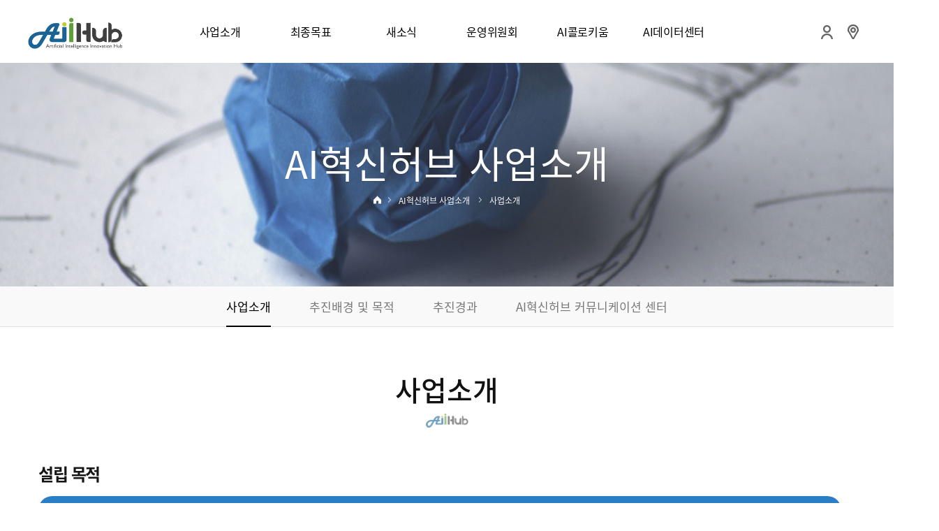

--- FILE ---
content_type: text/html
request_url: http://aiihub.kr/default/company/company01.php?sub=01
body_size: 4740
content:
<html xmlns="http://www.w3.org/1999/xhtml" xml:lang="ko" lang="ko">
<!DOCTYPE html>
<html xmlns="http://www.w3.org/1999/xhtml" xml:lang="ko" lang="ko">
  <head>
    <meta charset="euc-kr">
    <meta http-equiv="X-UA-Compatible" content="IE=edge">
    <meta name="viewport" content="width=device-width, initial-scale=1, maximum-scale=1">
    <meta name="description" content="">
    <meta name="author" content="">
    <title>AI혁신허브</title>
    <link href="/default/inc/bootstrap.css" rel="stylesheet">
    <link href="/default/inc/main.css" rel="stylesheet">
    <link href="/default/inc/layout.css" rel="stylesheet">
    <link href="/default/inc/animate.css" rel="stylesheet">
    <link rel="shortcut icon" href="/default/img/common/fav.ico" type="image/x-icon" />
    <script src="http://ajax.googleapis.com/ajax/libs/jquery/1.11.2/jquery.min.js"></script>
    <script src="/default/inc/js/dfs_common.js"></script>
    <script src="https://ajax.googleapis.com/ajax/libs/jquery/2.1.1/jquery.min.js"></script>
    <script type="text/javascript">
    $(document).ready(function() {
     $(".gnb-menu").hover(function(){     
      $(".s-nav").addClass('open-menu');  
      $(".nav-cat").addClass('open-menu');  
     });
     $(".nav-close").click(function(){     
      $(".s-nav").removeClass('open-menu');  
      $(".nav-cat").removeClass('open-menu');  
     });
     $(".header").mouseleave(function(){     
      $(".s-nav").removeClass('open-menu');  
      $(".nav-cat").removeClass('open-menu');  
     });
    });
    </script>
    <script language="javascript">
      $(function(){
       document.oncontextmenu = function(){
        return false;
       }
      });
    </script>
  </head>
<body>
 <!-- gnb메뉴 수정시 PC버전과 하단의 MOBILE 버전을 모두 수정해줍니다. -->
<!-- PC버전 gnb메뉴 시작 -->
 <div id="menu-container01">
 <div class="menu-item">
    <div class="logo"><a href="/default/index.php"><img src="/default/img/common/logo.png" class="featurette-image img-responsive"></a></div>


  



    
    <div class="gnb-wrap01">
    <div class="header">
      <div class="head">
       <ul class="gnb">
        <li class="gnb-menu"><a href="/default/company/company01.php?sub=01">사업소개</a>
         <div class="nav-cat">
          <ul>
           <li><a href="/default/company/company01.php?sub=01">사업소개</a></li>
           <li><a href="/default/company/company02.php?sub=02">추진배경 및 목적</a></li>
           <li><a href="/default/company/company03.php?sub=03">추진경과</a></li>
             <li><a href="/default/company/company04.php?sub=04">AI혁신허브<br>커뮤니케이션 센터</a></li>


          </ul>
         </div>
        </li>
        <li class="gnb-menu"><a href="/default/business/business01.php?sub=01">최종목표</a>
         <div class="nav-cat">
          <ul>
           <li><a href="/default/business/business02.php?sub=02">컨소시엄 소개 및<br/> 참여기관</a></li>
           <li><a href="/default/business/business01.php?sub=01">세부별 도전과제</a></li>
           <li><a href="/default/business/business03.php?sub=03">최종목표</a></li>
           
          </ul>
         </div>
        </li>
        <li class="gnb-menu"><a href="/default/community/community01.php?sub=01">새소식</a>
         <div class="nav-cat">
          <ul>
           <li><a href="/default/community/community01.php?sub=01">공지사항</a></li>
           <li><a href="/default/community/community02.php?sub=02">월별일정</a></li>
           <li><a href="/default/community/community03.php?sub=03">관련행사</a></li>
            <!--<li><a href="/default/community/community04.php?sub=04">공동행사</a></li>-->
             <li><a href="/default/community/community05.php?sub=05">언론보도</a></li>
          </ul>
         </div>
        </li>
        <li class="gnb-menu hubwun"><a href="/default/customer/customer01.php?sub=01"><span>운영위원회</a>
         <div class="nav-cat">
          <ul>
           <li><a href="/default/customer/customer01.php?sub=01">운영위원회</a></li>
           <li><a href="/default/customer/customer03.php?sub=03">소위원회</a></li>
           <li><a href="/default/customer/customer02.php?sub=02">운영위원회 규정</a></li>

           <!-- li><a href="/default/customer/customer04.php?sub=04">운영위원회 오시는길</a></li -->
          </ul>
         </div>
        </li>


       <li class="gnb-menu"><a href="/default/product/product01.php?sub=01">AI콜로키움</a>
         <div class="nav-cat">
          <ul>
           <li><a href="/default/product/product01.php?sub=01">AI코어</a></li>
           <li><a href="/default/product/product02.php?sub=02">AI융합</a></li>
           <li><a href="/default/product/product03.php?sub=03">AI가치</a></li>
          </ul>
         </div>
        </li>


       <li class="gnb-menu"><a href="http://www.aidatacenter.kr" target="_blank">AI데이터센터</a>
 <div class="nav-cat"></div>
        </li>


       </ul>
      </div>
      <div class="s-nav"></div>
   </div>
   </div>



  <div class="mj-menu01"> 
     <span id="M_member_loginmenu">
                 <span class="fst"><a href="/default/member/login.php?sub=02"><img src="/default/img/common/icon-member-p.png"></a></span>
     <span class="snd"><a href="/default/customer/customer04.php?sub=04"><img src="/default/img/common/icon-contact.png"></a></span>
                 </span>
    </div>



 </div>
 </div>

<!-- MOBILE 버전 gnb메뉴 시작 -->
 <div id="menu-container02">
    <div class="gnb-wrap02">
     <div class="navbar-wrapper">
       <nav class="navbar navbar-inverse navbar-static-top">
          <div class="container">
            <div class="navbar-header">
              <button type="button" class="navbar-toggle collapsed" data-toggle="collapse" data-target="#navbar" aria-expanded="false" aria-controls="navbar">
                <span class="sr-only">Toggle navigation</span>
                <span class="icon-bar"></span>
                <span class="icon-bar"></span>
                <span class="icon-bar"></span>
              </button>
              <a class="logo" href="/default/index.php"><img src="/default/img/common/logo-m.png" class="featurette-image img-responsive"></a>
            </div>
            <div id="navbar" class="navbar-collapse collapse">
              <ul class="nav navbar-nav">
                 <div class="mj-menu02">
                <span id="M_member_loginmenu">
                                                  <span class="fst"><a href="/default/member/login.php?sub=02">LOGIN</a></span>
                <span class="snd"><a href="/default/member/join.php?sub=01">JOIN</a></span>
                                                  </span>
                 </div>
                 <li class="dropdown">
                  <a href="/default/company/company01.php" class="dropdown-toggle" data-toggle="dropdown" data-hover="dropdown" data-delay="0" data-close-others="false">AI혁신허브 사업소개</a>
                  <ul class="dropdown-menu">
                    <li><a href="/default/company/company01.php?sub=01">사업소개</a></li>
           <li><a href="/default/company/company02.php?sub=02">추진배경 및 목적</a></li>
           <li><a href="/default/company/company03.php?sub=03">추진경과</a></li>
             <li><a href="/default/company/company04.php?sub=04">AI혁신허브 커뮤니케이션 센터</a></li>





                  </ul>
                 </li>
                 <li class="dropdown">
                  <a href="/default/business/business01.php" class="dropdown-toggle" data-toggle="dropdown" data-hover="dropdown" data-delay="0" data-close-others="false">AI혁신허브 최종목표</a>
                   <ul class="dropdown-menu">
                    
<li><a href="/default/business/business02.php?sub=02">컨소시엄 소개 및 참여기관</a></li>
           <li><a href="/default/business/business01.php?sub=01">세부별 도전과제</a></li>
           <li><a href="/default/business/business03.php?sub=03">최종목표</a></li>



                  </ul>
                 </li>
                 <li class="dropdown">
                  <a href="/default/community/community01.php" class="dropdown-toggle" data-toggle="dropdown" data-hover="dropdown" data-delay="0" data-close-others="false">AI혁신허브 소식</a>
                  <ul class="dropdown-menu">
                     <li><a href="/default/community/community01.php?sub=01">공지사항</a></li>
           <li><a href="/default/community/community02.php?sub=02">월별일정</a></li>
           <li><a href="/default/community/community03.php?sub=03">세부별행사</a></li>
<li><a href="/default/community/community04.php?sub=04">공동행사</a></li>
<li><a href="/default/community/community05.php?sub=05">언론보도</a></li>
                  </ul>
                 </li>
                 <li class="dropdown">
                  <a href="/default/customer/customer01.php" class="dropdown-toggle" data-toggle="dropdown" data-hover="dropdown" data-delay="0" data-close-others="false">AI혁신허브 운영위원회</a>
                  <ul class="dropdown-menu">
                    <li><a href="/default/customer/customer01.php?sub=01">운영위원회</a></li>
           <li><a href="/default/customer/customer03.php?sub=03">소위원회</a></li>
           <li><a href="/default/customer/customer02.php?sub=02">운영위원회 규정</a></li>

           <!-- li><a href="/default/customer/customer04.php?sub=04">운영위원회 오시는길</a></li -->
                  </ul>
                 </li>
                 <li class="dropdown">
                  <a href="/default/product/product01.php" class="dropdown-toggle" data-toggle="dropdown" data-hover="dropdown" data-delay="0" data-close-others="false">AI콜로키움</a>
                  <ul class="dropdown-menu">
                    <li><a href="/default/product/product01.php?sub=01">AI코어</a></li>
                    <li><a href="/default/product/product02.php?sub=02">AI융합</a></li>
                    <li><a href="/default/product/product03.php?sub=03">AI가치</a></li>
                  </ul>
                </li>


<li class="dropdown">
                  <a href="http://www.aidatacenter.kr" class="dropdown-toggle" data-toggle="dropdown" data-hover="dropdown" data-delay="0" data-close-others="false">AI데이터센터</a>
  <ul class="dropdown-menu">
                    <li><a href="http://www.aidatacenter.kr">AI데이터센터</a></li>
                  </ul>
                </li>

              </ul>
            </div>
          </div>
        </nav>
      </div>
   </div>
</div>
 <div class="carousel-sub">
  <div class="carousel-inner" role="listbox">
    <div class="subitem active">
      <div class="container">
        <div class="carousel-caption-sub">
          <div class="v-st01 animated fadeInDown" style="animation-delay: 0.3s;">AI혁신허브 사업소개</div>
          <div class="nav animated fadeInUp" style="animation-delay: 0.6s;">
            <a href="#none"><img src="/default/img/common/icon-home.png"/></a><span class="current" style="background:url(/default/img/common/icon-arrow.png) left 5px no-repeat;padding:0 0 0 15px;margin:0 0 0 10px;">AI혁신허브 사업소개</span> 
            <span class="current" style="background:url(/default/img/common/icon-arrow.png) left 5px no-repeat;color:#fff;padding:0 0 0 15px;margin:0 0 0 10px;">
                         사업소개

                       </span>
         </div>
         </div>
        <div class="visual-sub01"></div>
      </div>
    </div>
  </div>
</div>

<!--PC 로컬메뉴-->
<div class="lnb-menu">
 <a href="/default/company/company01.php?sub=01"><span class="on">사업소개</span></a> 
 <span class="lnb-line"></span>
 <a href="/default/company/company02.php?sub=02">추진배경 및 목적</a>  
 <span class="lnb-line"></span>
 <a href="/default/company/company03.php?sub=03">추진경과</a> 
<span class="lnb-line"></span>
 <a href="/default/company/company04.php?sub=04">AI혁신허브 커뮤니케이션 센터</a> 
</div>

<!--MOBILE 로컬메뉴-->
<div id='lnb-wrap'>    
  <div id='lnbmenu'>
       <ul>
        <li class='active has-sub'><a href='#'><span>AI혁신허브 사업소개</span></a>
           <ul>
            <li><a href="/default/company/company01.php?sub=01">- 사업소개</a></li>
            <li><a href="/default/company/company02.php?sub=02">- 추진배경 및 목적</a></li>
            <li><a href="/default/company/company03.php?sub=03">- 추진경과</a></li>
             <li><a href="/default/company/company04.php?sub=04">- AI혁신허브 커뮤니케이션 센터</a></li>
           </ul>
         </li>
      </ul>
  </div>
</div>    
   <!-- 컨텐츠 시작-->
   <div class="container">  
     <div class="tit-sub01">사업소개</div>
     <div class="tit-sub02"><span class="hide">AII Hub</span></div>
     


<h5>설립 목적</h5>
 <dl class="tite_all">
 <dt class="tit_zone">목적</dt>
 <dd class="tit_content"> 
  고위험·도전형 초거대 AI 연구를 수행하고, 고성능 컴퓨팅 인프라를 구축
 </dd>
 </dl>

<h5>사업추진계획</h5>
<ul class="two">
<li>
 <dl class="tite_all">
 <dt class="tit_zone"><span class="tip">Learn</span>AI교육</dt>
 <dd class="tit_content list_add"> 
  <ul class="tip-box">
  <li>최신 AI기술 교육을 통한 <strong>AI 비학위 과정 제공</strong></li>
  <li>AI 전문가들의 세미나, 강연이 공유되는 <strong>AI 교육 허브 구축</strong></li>
  </ul>
 </dd>
 </dl>
</li>
<li>
 <dl class="tite_all">
 <dt class="tit_zone"><span class="tip">Develop</span>기술개발</dt>
 <dd class="tit_content list_add">
 <ul class="tip-box">
  <li>내부경쟁체계를 기반한 고위험.도전형의 <strong>미래 AI 핵심 원천기술 확보</strong></li>
  <li>타 연구기관 포용하여 <strong>다양한 R&D 전략 수립</strong></li>
  </ul>
</dd>
 </dl>
</li>
<li>
 <dl class="tite_all">
 <dt class="tit_zone"><span class="tip">Share</span>성과교육</dt>
 <dd class="tit_content list_add"> 
  <ul class="tip-box">
  <li>도출된 연구 성과물의 <strong>오픈소스 및 학습데이터를 공개 및 배포</strong></li>
  <li>국제 AI 심포지업 개최를 통한 <strong>기술 성과 교류</strong></li>
  </ul>
 </dd>
 </dl>
</li>
<li>
 <dl class="tite_all">
 <dt class="tit_zone"><span class="tip">Collaborate</span>산학협력</dt>
 <dd class="tit_content list_add">
 <ul class="tip-box">
  <li>AI선진 기술이 필요한 스타트업/중소기업에게 <strong>최적합 연구기관 매칭</strong></li>
  <li>초거대 AI 기술개발을 위한 <strong>대규모 컴퓨팅 인프라 공유</strong></li>
  </ul>
</dd>
 </dl>
</li>
</ul>



   </div>
   <div class="dfs-divider01"></div>



   <!-- div class="container02">
   <div class="container-sc">
    <div class="tit-sub03">추진배경 및 목적</div>
    <div class="tit-sub04">사업추진배경에 대해 알려드립니다.</div>
      <div class="row featurette">
        

        
<ul class="list_type2" style="margin:0 2rem 0 4rem">
<li>고위험·도전형 인공지능 연구개발 수행</li>
<li>AI 혁신 허브 중심 개방형 공동연구체계 구축</li>
<li>혁신적 인공지능 연구조직 구성 및 운영</li>
<li>인공지능 연구 수행 및 지원 등을 위한 컴퓨팅 인프라 확보</li>
<li>국내 산&#8228;학&#8228;연 인공지능(AI) 역량 결집</li>
<li>해외 주요국과 경쟁할 수 있는 최고 수준의 기술 확보</li>
<li>연구개발 중심의 최고급 인재 양성</li>
</ul>


      </div>



   </div>
   </div>



   <div class="dfs-divider02"></div>
   <div class="container"> 
   

    <div class="tit-sub03">비전</div>
    <div class="tit-sub04">정직과 신뢰, 디자인으로 함께 하는 파이브스톤</div>
    <img src="/default/img/company/img0102.jpg" class="featurette-image img-responsive center-block">   
    <div class="dfs-line01"></div>


    <div class="tit-sub03">추진경과</div>
    <div class="tit-sub04">AI혁신허브 사업 추진경과('21년~)</div>
    <div id="history-box">
       <dl class="noline">
        <dt>2021</dt>
         <dd>
          <ul>
           <li><span class="num">10</span>각 세부별 연구과제 수행</li>
           <li><span class="num">08</span>과제 선정 및 과제 협약</li>
           <li><span class="num">07</span>본 사업을 위한 그랜드 컨소시엄 구성(12세부) 후 과제 제안</li>
           <li><span class="num">05</span>사업공고</li>
          </ul>
         </dd>
       </dl>
       <!-- dl>
        <dt>2020</dt>
        <dd>
         <ul>
           <li><span class="num">10</span>정직과 신뢰의 기업 파이브스톤</li>
           <li><span class="num">06</span>홈페이지 구축을 위한 최고의 선택 파이브스톤</li>
           <li><span class="num">05</span>함께 할 수 있는 좋은 친구 파이브스톤</li>
         </ul>
        </dd>
       </dl>
       <dl>
        <dt>2019</dt>
        <dd>
         <ul>
           <li><span class="num">10</span>정직과 신뢰의 기업 파이브스톤</li>
           <li><span class="num">06</span>홈페이지 구축을 위한 최고의 선택 파이브스톤</li>
           <li><span class="num">05</span>함께 할 수 있는 좋은 친구 파이브스톤</li>
         </ul>
        </dd>
       </dl>
      </div -->
    </div>
    <!-- 컨텐츠 끝-->
  <script src="https://ajax.googleapis.com/ajax/libs/jquery/1.11.3/jquery.min.js"></script>
<script src="/default/inc/js/bootstrap.js"></script>
<script src="/default/inc/js/dfs_topm.js"></script>
<script src="/default/inc/js/dfs_addd.js"></script>
<script src="/default/inc/js/dfs_dfmy.js"></script>
<script src="/default/inc/js/dfs_lucx.js"></script>
<script src="/default/inc/js/dfs_h.js"></script>
<script src="/default/inc/js/dfs_yobd.js"></script>
<script src="/default/inc/js/dfs_ivbw.js"></script>
<script src="/default/inc/js/dfs_topb.js"></script>

<a id="back-to-top" href="#" class="back-to-top" role="button" title="" data-toggle="tooltip" data-placement="left"><img src="/default/img/common/icon-top.png" ></a>
<div class="dfs-divider01"></div>

<!-- FOOTER -->
<div id="footerwrap">
<div class="container"> 
 <footer>  
  <div class="f-logo"><img src="/default/img/common/logo-f.png" alt="" /></div>
  <div class="fnb">
   <ul>
    <!-- li><a href="/default/customer/customer02.php?sub=02">운영위원회 규정</a></li>
    <li><a href="/default/customer/customer03.php?sub=03">운영위원회 세칙</a></li -->
    <li class="last"><a href="/default/customer04.php">AI혁신 허브 사무국 오시는 길</a></li>
   </ul>
  </div>
  <!-- div class="sns">
   <ul>
     <li><a href="#"><img src="/default/img/common/mf-icon01.png" alt="페이스북"></a></li>
     <li><a href="#"><img src="/default/img/common/mf-icon02.png" alt="블로그"></a></li>
     <li><a href="#"><img src="/default/img/common/mf-icon03.png" alt="인스타그램"></a></li>
     <li><a href="#"><img src="/default/img/common/mf-icon04.png" alt="카카오스토리"></a></li>
   </ul>
  </div -->
  <div class="address">
   <ul>
    <li>인공지능 혁신허브</li>
    <li class="last">주소 : 02841 서울특별시 성북구 안암로 145  고려대학교 자연계캠퍼스 미래융합기술관 209호</li>     
   </ul>
   <ul>
    <li class="last">TEL : 02-3290-5920</li>   
    <!-- li class="last">EMAIL : admin@daum.net</li-->
   </ul>
  </div>
  <div class="copy">COPYRIGHT &#169; 인공지능 혁신허브. All Rights Reserved.</div>
 </footer>
</div>
</div>
</body>
</html>
<script language="javascript" type="text/javascript" src="/cjs/javascript.lib.js?date=1721110582"></script>

            <script type="text/javascript">
            var JsHost = (("https:" == document.location.protocol) ? "https://" : "http://");
            var sTime = new Date().getTime();
            document.write(unescape("%3Cscript id='log_script' src='" + JsHost + "blg-jsk.cafe24.com/weblog.js?uid=egg6416&t=" + sTime + "' type='text/javascript'%3E%3C/script%3E"));
            </script>
        

--- FILE ---
content_type: text/html
request_url: http://aiihub.kr/default/inc/js/dfs_common.js
body_size: 1660
content:
$(function(){
 
 $('#header #gnb').mouseenter(function(){
  $('#header').addClass('ov');
 });
 $('#header #gnb').mouseleave(function(){
  $('#header').removeClass('ov');
 });
 
 $('.btn_all_menu').on('click',function(e){
  e.preventDefault();
  if($(this).hasClass('on')){
   $(this).removeClass('on');
   $('.amDim').fadeOut(200);
   $('#header').removeClass('fff');
   $('.allMenuWrap').removeClass('active');
   /*$.fn.fullpage.setMouseWheelScrolling(true);
   $.fn.fullpage.setAllowScrolling(true);
   
   $('html, body').css({
    overflow: 'auto',
    height: 'auto'
   });*/
  }else{
   $(this).addClass('on');
   $('#header').addClass('fff');
   $('.amDim').fadeIn(200);
   $('.allMenuWrap').addClass('active');
   /*$.fn.fullpage.setMouseWheelScrolling(false);
   $.fn.fullpage.setAllowScrolling(false);
   
   $('html, body').css({
    overflow: 'hidden',
    height: '100%'
   });*/
  }
 });
 $('#header').addClass('load');
 $(window).on('load',function(){
  $('#header').addClass('load');
 }); 
 $.fn.isInViewport = function() {
   var elementTop = $(this).offset().top;
   var elementBottom = elementTop + $(this).outerHeight();
   var viewportTop = $(window).scrollTop();
   var viewportBottom = viewportTop + $(window).height();
   return elementBottom > viewportTop + 80 && elementTop < viewportBottom -80;
 };
 $.fn.isInViewport2 = function() {
   var elementTop = $(this).offset().top;
   var elementBottom = elementTop + $(this).outerHeight();
   var viewportTop = $(window).scrollTop();
   var viewportBottom = viewportTop + $(window).height();
   return elementBottom > viewportTop + 120 && elementTop < viewportBottom -120;
 };
 $(window).on('load resize scroll',function(){
  $('.aniBox').each(function(){
   if($(this).isInViewport()){
    $(this).addClass('active');
   }
  });
  $('.aniBox2').each(function(){
   if($(this).isInViewport2()){
    $(this).addClass('active');
   }
  });
 
 });
 
 
 $(window).on('load resize scroll',function(){
  if($('.carousel-inner,.carousel-sub').outerHeight()){
   if($(this).scrollTop() > $('.carousel-inner,.carousel-sub').outerHeight() - $('#header').outerHeight() ){
    $('#header').addClass('active');
   }else{
    $('#header').removeClass('active');
   }
  }
  
 }); 
 $(window).on('load resize',function(){
  if($(this).width() > 1100){
   $('.allMenu .dep2 ').show();
  }
  $('.mvWrap .mv_item, .mainProd .mp_item, .allMenuWrap, .amDim').height($(this).height());
 });
 $('.allMenu > li > p').on('click',function(){
  if($(this).parent().hasClass('active')){
   $(this).next('.dep2').slideUp(200).parent().removeClass('active');
  }else{
   $(this).next('.dep2').slideDown(200).parent().addClass('active').siblings().removeClass('active').find('.dep2').slideUp(200);
  }
  
 });
 $('#header  .lang > a').on('click',function(e){
  e.preventDefault();
  $(this).toggleClass('on');
 });
 var win = $(window);
/*
 $('.fileBox').each(function(){
  var uploadFile = $(this).find('.uploadBtn');
  $(this).find('input[type="text"]').click(function(){
   $(this).siblings('.uploadBtn').trigger('click');
   console.log($(this).next('.uploadBtn').attr('class'));
  });
  uploadFile.on('change', function(){
   if(window.FileReader){
    var filename = $(this)[0].files[0].name;
   } else {
    var filename = $(this).val().split('/').pop().split('\\').pop();
   }
   
   console.log("this.index() = "+$(this).index());
   //$(this).siblings('.fileName').val(filename);
  });
 });
*/
 $('.select_box a').click(function(e){
  select_change(this);
  e.stopPropagation();
 });
 $('.placeholder').click(function(){
  $(this).siblings('input').trigger('focus');
 });
 $('.placeholder_wrap input, .placeholder_wrap textarea').each(function(){
  $(this).focus(function(){
   $(this).siblings('.placeholder').hide();
  });
  $(this).blur(function(){
   placeholder(this);
  });
 });
 $('.tab_wrap a').click(function(){
  if (!$(this).parent().hasClass('active'))
  {
   $('.tab_wrap li').removeClass('active');
   $(this).parent().addClass('active');
   $('.tab_content').children().hide();
   $('.tab_content').children().eq($(this).parent().index()).show();
   $('.tab_wrap select').children().eq($(this).parent().index()).attr('selected', 'selected');
  }
 });
 $('.tab_wrap select').change(function(){
  $('.tab_content').children().hide();
  $('.tab_content').children().eq($(this).find(':selected').index()).show();
  $(this).siblings().children().removeClass('active');
  $(this).siblings().children().eq($(this).find(':selected').index()).addClass('active');
 });
});
function select_change(_target){
 var _target = $(_target);
 if(_target.parent()[0].nodeName == 'DT'){
  if(_target.closest('dl').hasClass('active')){
   _target.closest('dl').find('dd').slideUp(200);
   _target.closest('dl').removeClass('active');
  } else {
   _target.closest('dl').addClass('active');
   _target.closest('dl').find('dd').slideDown(200);
   _target.closest('dl').find('dt a').css({
    minWidth:_target.closest('dl').find('ul').outerWidth() + 2
   });
  }
 } else {
  if(_target.closest('dl').hasClass('active')){
   _target.closest('dd').siblings().find('a').text(_target.text());
   _target.closest('dl').find('dd').slideUp(200);
   _target.closest('dl').removeClass('active');
   /* select option &#65533;&#51343;&#44654; */
   _target.closest('dl').siblings('select').find('option').removeAttr('selected');
   _target.closest('dl').siblings('select').find('option').eq(_target.parent().index()).attr('selected','selected');
  } else {
   _target.closest('dl').addClass('active');
   _target.closest('dl').find('dd').slideDown(200);
  }
 }
}
function placeholder(_target){
 var _target = $(_target);
 if(_target.val().length > 0){
  _target.siblings('.placeholder').hide();
 } else {
  _target.siblings('.placeholder').show();
 }
}
//var c = 0;
function Loop_ani (_init, duration, _target) { //  create a loop function
 var _target = $(_target);
 timer = setTimeout(function () {
  $(_target).children().eq(_init).addClass('active');
  _init++;
  if (_init < $(_target).children().length) {
   Loop_ani(_init, duration, _target);
  } else {
   clearTimeout(timer); // clear timeout
   _target.addClass('ani_finished');
  }
  //console.log(c);
 }, duration);
}

--- FILE ---
content_type: text/css
request_url: http://aiihub.kr/default/inc/main.css
body_size: 9822
content:
@charset "euc-kr";
.color-box01{width:100%;margin-top:100px;background-color:#333333}
a:focus {outline:none;}
#menu-container01 {position: fixed;top: 0px;left: 0px;width:100%;height:90px;padding: 0;margin:0 auto;text-align:left;color: #000;z-index:999;background:#fff;   
    -webkit-transition: padding-left 200ms linear;
    -moz-transition: padding-left 200ms linear;
    -ms-transition: padding-left 200ms linear;
    -o-transition: padding-left 200ms linear;
    transition: padding-left 200ms linear;
    -webkit-box-shadow: 0 1px 5px 1px rgba(0,0,0,0.0);
    box-shadow: 0 1px 5px 1px rgba(0,0,0,0.0);
}
#menu-container01.fixed {
    padding: 0;
    font-size: 1em;
    font-weight: bold;
    font-color: #fff;
    width:100%;
    height:90px;
    margin:0 auto;
    background:#fff;
    -webkit-box-shadow: 0 1px 5px 1px rgba(0,0,0,0.2);
    box-shadow: 0 1px 5px 1px rgba(0,0,0,0.2);
}
#menu-container01 .menu-item {
    font-size: 1.4em;
    font-weight: bold;
    color: #ffffff; /*추가position: relative*/
;margin: 0 auto;max-width: 1200px}
#menu-container01 .menu-icon {
    display: block !important;
    position: absolute;
    left: -5px;
    top: 107px;
    z-index:999;
    font-size: 1.6em;
    font-weight: bold;
    color: #000;
    opacity:0;
      
    -webkit-transition: left 500ms linear;
    -moz-transition: left 500ms linear;
    -ms-transition: left 500ms linear;
    -o-transition: left 500ms linear;
    transition: left 500ms linear;
}
#menu-container01 .menu-icon.on {
    left: 5px;
    opacity:1;
}
@media (max-width: 1024px) {
#menu-container01{display:none;}
#menu-container02 {
    position: fixed;
    top: 0px;
    left: 0px;
    width:100%;
    height: 0px;
    padding-left: 0px;
    padding-top: 0px;
    margin:0 auto;
    box-sizing: border-box;
    color: #000;
   /* background-color: #555555;*/
    z-index:999999999999999999;
       
    -webkit-transition: padding-left 200ms linear;
    -moz-transition: padding-left 200ms linear;
    -ms-transition: padding-left 200ms linear;
    -o-transition: padding-left 200ms linear;
    transition: padding-left 200ms linear;
    -webkit-box-shadow: 0 1px 5px 1px rgba(0,0,0,0.2);
    box-shadow: 0 1px 5px 1px rgba(0,0,0,0.2);
}
#menu-container02.fixed {
    padding-left: 0px;
    font-size: 1em;
    font-weight: bold;
    font-color: #fff;
    height:20px;
    margin:0 auto;
    background-color: #fff;
    -webkit-box-shadow: 0 1px 5px 1px rgba(0,0,0,0.2);
    box-shadow: 0 1px 5px 1px rgba(0,0,0,0.2);
}
}
.gnb-wrap01{}
.gnb-wrap02{}
@media (min-width: 1025px) {
.gnb-wrap02{display:none;}
}
@media (max-width: 1024px) {
.gnb-wrap01{display:none;}
}
/*.logo{position:absolute;top:27px;left:50px;z-index:9999;width:200px}*/
.logo{position: relative;z-index:9999;width:200px;margin-top:25px;display:inline-block}
.logo a{display: block;height: 50px;width: 100%; z-index: 1000000;}
/*.mj-menu01{font-weight:normal;position:relative;top:20px;right:50px;text-align:right;padding:0 3px 0 0;overflow:hidden;z-index:9999;height:40px;}*/
.mj-menu01{font-weight:normal;float:right;padding:0 3px 0 0;position:relative;margin-top:-55px;z-index:9999;height:40px;}
.mj-menu01 a{font-size:11px;padding:0 3px 0 6px;margin-left:-1px;color:#888;font-family: Open Sans, Noto Sans KR, Malgun Gothic, Nanum Gothic;}
.mj-menu01 .fst{text-align:center;padding:9px 3px 5px 5px;}
.mj-menu01 .snd{text-align:center;padding:9px 3px 5px 5px;}
.mj-menu01 .trd{float:left;padding:27px 10px 4px 10px;}
.mj-btn{display:inline-block;font-size:10px;position:relative;top:2px;padding:3px 15px 3px 15px;border-radius:20px;border:1px solid #666;color:#ddd;background:#555;transition:0.3s ease;font-family: Open Sans;}
 a:hover .mj-btn{color:#fff;background:#777;border:1px solid #666;}
.header{text-align:center;margin:0 auto;border-top:0px solid #999;position:absolute; left:0; right:0; top:20px; }
.head {width:850px; position:relative; height:50px;z-index:999999;margin:0 auto; }
.head .gnb {*zoom:1; margin:10px 0 0 0; }
.head .gnb:after {content:""; display:block; clear:both;}
.head .gnb li.gnb-menu {float:left; width:110px; margin:0 10px; position:relative;}
.head .gnb li.gnb-menu > a {display:block; font-size:16px;font-weight:normal;text-align:center;letter-spacing:-0.02em;line-height:30px;color:#000;padding:0 0 27px 0;border-bottom:3px solid #fff;transition:0.3s ease;}
/*.head .gnb li.gnb-menu > a span{display:block;line-height:auto!important}*/
.head .gnb li.gnb-menu:hover > a {color:#0099cc;padding:0 0 27px 0;border-bottom:3px solid #0099cc}
.head .gnb li.gnb-menu a.active_nav {color:#67804e;}
/*헤더 라인*/
.head .gnb li.gnb-menu .nav-cat {width:130px; height:0; overflow:hidden;/*border-right:1px solid #ddd;*/ position:absolute; top:60px; left:0; z-index:99999;
 -webkit-transition:height 300ms ease-in-out;
 -moz-transition:height 300ms ease-in-out;
 -ms-transition:height 300ms ease-in-out;
 -o-transition:height 300ms ease-in-out;
 transition:height 300ms ease-in-out
}
.head .gnb li.gnb-menu .nav-cat.open-menu { height:210px;
 -webkit-transition:height 400ms ease-in-out;
 -moz-transition:height 400ms ease-in-out;
 -ms-transition:height 400ms ease-in-out;
 -o-transition:height 400ms ease-in-out;
 transition:height 400ms ease-in-out
}
.head .gnb li.gnb-menu:first-child .nav-cat {/*border-left:1px solid #ddd;*/}
.head .gnb li.gnb-menu .nav-cat ul {padding:30px 0;}
.head .gnb li.gnb-menu .nav-cat li a {font-size:14px; font-weight:normal; padding:7px 0 7px 0;line-height:18px; letter-spacing:-0.025em; color:#555; display:block; text-align:left;transition:0.3s ease;}
.head .gnb li.gnb-menu .nav-cat li a:hover {color:#0099cc; text-decoration:underline;}
.s-nav {position:absolute; top:70px; left:0; height:0; width:100%; background:#fff;
 -webkit-transition:height 300ms ease-in-out;
 -moz-transition:height 300ms ease-in-out;
 -ms-transition:height 300ms ease-in-out;
 -o-transition:height 300ms ease-in-out;
 transition:height 300ms ease-in-out
}
.s-nav.open-menu { height:210px;border-top:1px solid #ddd;border-bottom:1px solid #ddd;
 -webkit-transition:height 400ms ease-in-out;
 -moz-transition:height 400ms ease-in-out;
 -ms-transition:height 400ms ease-in-out;
 -o-transition:height 400ms ease-in-out;
 transition:height 400ms ease-in-out
}
@media (max-width: 1366px) {
.head {width:780px; position:relative; margin:0 auto; height:50px;z-index:99999;}
.head .gnb li.gnb-menu {float:left; width:110px; position:relative;}
.head .gnb li.gnb-menu .nav-cat {width:110px; height:0; overflow:hidden; position:absolute; top:60px; left:0; z-index:99999;}
}
@media (max-width: 1279px) {
.head {/*width:600px;*/width:780px;  position:relative; margin:0 auto; height:50px;z-index:99999;}
.head .gnb li.gnb-menu {float:left; width:110px; position:relative;}
.head .gnb li.gnb-menu .nav-cat {width:110px; height:0; overflow:hidden; position:absolute; top:60px; left:0; z-index:99999;}
}
.lnb-menu{position:relative;top:0px;width:100%;background:#f9f9f9;border-bottom:1px solid #ddd;padding:16px 0 16px 0;text-align:center;font-size:17px;font-weight:normal;}
.lnb-menu a:link{color:#777;}
.lnb-menu a:visited{color:#777;}
.lnb-menu a:hover{color:#000;border-bottom:2px solid #000;padding:15px 0 15px 0;}
.lnb-menu .on{color:#000;border-bottom:2px solid #000;padding:15px 0 15px 0;}
.lnb-line{color:#ccc;font-size:10px;margin:0 25px 0 25px;position:relative;top:-1px;}
.lnb-tline{position:relative;top:-61px;border-top:1px solid #fff;opacity:0.2;}
#lnb-wrap {position:relative;top:0px;height:30px;list-style: none;width:100%;margin:0 0 26px 0;z-index:100;}
#lnbmenu,
#lnbmenu ul,
#lnbmenu ul li,
#lnbmenu ul li a {margin: 0;padding: 0;border: 0;list-style: none;line-height: 1;display: block;position: relative;-webkit-box-sizing: border-box;-moz-box-sizing: border-box;box-sizing: border-box;}
#lnbmenu {width: 100%;height:30px;}
#lnbmenu ul ul {display: none;}
.align-right {float: right;}
#lnbmenu > ul > li > a {
  padding: 12px 20px;
  border-left: 0px solid #1c74a2;
  border-right: 0px solid #1c74a2;
  border-top: 0px solid #1c74a2;
  cursor: pointer;
  z-index: 2;
  font-size:18px;
  text-align:center;
  font-weight: bold;
  text-decoration: none;
  color: #000;
  text-shadow: 0 1px 1px rgba(0, 0, 0, 0.35);
}
#lnbmenu > ul > li > a:hover,
#lnbmenu > ul > li.active > a,
#lnbmenu > ul > li.open > a {
  color: #fff;
  background: #777;
}
.holder {
  width: 0;
  height: 0;
  position: absolute;
  top: -3px; /*****화살표위치*****/
  right: 0;
}
.holder::after,
.holder::before {
  display: block;
  position: absolute;
  content: "";
  width: 8px; /*****화살표크기*****/
  height: 8px;
  right: 20px;
  z-index: 10;
  -webkit-transform: rotate(-135deg);
  -moz-transform: rotate(-135deg);
  -ms-transform: rotate(-135deg);
  -o-transform: rotate(-135deg);
  transform: rotate(-135deg);
}
.holder::after {
  top: 18px;
  border-top: 2px solid #000;
  border-left: 2px solid #000;
}
#lnbmenu > ul > li > a:hover > span::after,
#lnbmenu > ul > li.active > a > span::after,
#lnbmenu > ul > li.open > a > span::after {
  border-color: #fff;
}
.holder::before {
  top: 19px;
  border-top: 2px solid;
  border-left: 2px solid;
  border-top-color: inherit;
  border-left-color: inherit;
}
#lnbmenu ul ul li a {
  cursor: pointer;
  border-bottom: 1px solid #ddd;
  border-left: 0px solid #00a8e1;
  border-right: 0px solid #00a8e1;
  padding: 16px 20px; 
  z-index: 1;
  text-decoration: none;
  font-size: 12px;
  font-weight: bold;
  color: #5b5c5e;
  background: #eee;
  box-shadow: inset 0 0px 0 rgba(255, 255, 255, 0.1);
}
#lnbmenu ul ul li:hover > a,
#lnbmenu ul ul li.open > a,
#lnbmenu ul ul li.active > a {
  background: #eee;
  color: #5b5c5e;
}
#lnbmenu ul ul li:first-child > a {
  box-shadow: none;
}
#lnbmenu ul ul ul li:first-child > a {
  box-shadow: inset 0 1px 0 rgba(255, 255, 255, 0.1);
}
#lnbmenu ul ul ul li a {
  padding-left: 30px;
}
#lnbmenu > ul > li > ul > li:last-child > a,
#lnbmenu > ul > li > ul > li.last > a {
  border-bottom: 1px solid #ccc;
}
#lnbmenu > ul > li > ul > li.open:last-child > a,
#lnbmenu > ul > li > ul > li.last.open > a {
  border-bottom: 1px solid #32373e;
}
#lnbmenu > ul > li > ul > li.open:last-child > ul > li:last-child > a {
  border-bottom: 0;
}
#lnbmenu ul ul li.has-sub > a::after {
  display: block;
  position: absolute;
  content: "";
  width: 5px;
  height: 5px;
  right: 20px;
  z-index: 10;
  top: 11.5px;
  border-top: 2px solid #eeeeee;
  border-left: 2px solid #eeeeee;
  -webkit-transform: rotate(-135deg);
  -moz-transform: rotate(-135deg);
  -ms-transform: rotate(-135deg);
  -o-transform: rotate(-135deg);
  transform: rotate(-135deg);
}
#lnbmenu ul ul li.active > a::after,
#lnbmenu ul ul li.open > a::after,
#lnbmenu ul ul li > a:hover::after {
  border-color: #ffffff;
}
.nav{position:relative;text-align:center;font-size:12px;color:#fff;margin:5px 0 0 0;text-shadow: 0 1px 2px rgba(0, 0, 0, .0);}
.nav img{vertical-align:-1px;}
.nav .current{display:inline-block;color:#fff;padding:0 0 0 8px;}
.tc01{color:#0099cc;text-decoration:underline;}
.tc02{color:#0099cc;text-decoration:none;}
.ta-l{text-align:left;}
.ta-c{text-align:center;}
.ta-r{text-align:right;}
.ta-j{text-align:justify;}
.ta-b{font-weight:500;}
.ts01{color:#444;font-size:24px;margin:30px 0 0 0;font-weight:normal;text-align:left;}
.ts02{color:#777;font-size:17px;margin:10px 0 0 0;font-weight:normal;text-align:left;}
.ts03{color:#444;font-size:30px;margin:18px 0 20px 0;font-weight:normal;}
.ts04{color:#111;font-size:60px;margin:20px 0 0 0;font-weight:500;}
.ts05{color:#333;font-size:24px;margin:15px 0 15px 0;font-weight:500;}


h3 sup:before {content: '';    display: block;    position: absolute;    z-index: -1;    top: -3.18rem;    left: -3.45rem;    width: 5rem;    height: 5rem;    background: #0dc9ff;    border-radius: 50%;}


.ts06{position: relative;color:#444;font-size:24px;margin:5px 0 20px 0;/*padding-left:30px; background:url('../img/common/bull2.png') no-repeat left center;*/line-height:2.5}
.ts06:after {content: '';position: absolute;bottom: 0;left: 0;display: block;width: 4.375rem; height: 0.3125rem;background: #0dc9ff}




.layerPopup{position:absolute;top:10%;left:0;z-index:999;border:1px solid #333}
.layerPopup p{height:80px;margin:0;background:#333;color:#fff;font-size:21px;text-align:center;line-height:80px}
.layerPopup a img{width:100%}

.layerPopup2{position:absolute;top:10%;left:510px;z-index:999;height:600px;border:1px solid #333;overflow-y:scroll}
.layerPopup2 p{height:80px;margin:0;background:#333;color:#fff;font-size:21px;text-align:center;line-height:80px}
.layerPopup2 a img{width:100%}



.new_txt{padding:1rem 2rem;vertical-align:top}
.new_txt li{font-size:1.3rem;list-style:circle;list-style-position:inside}
.clist{display:table;margin:1rem 0}


.clist div{display:table-cell}


/*추진경과*/
.history1{width:100%; background:url('../img/design/icon_history2.gif') repeat-y center top; overflow:hidden; padding:40px 0;}
.history1 .left{float:left; width:50%; text-align:right;}
.history1 .left dt{position:relative; padding:0 50px 0px 0px; font-weight:700;}
.history1 .left .circle{position:absolute; top:10px; right:-8px; display:block; width:16px; height:16px; background:url('../img/design/icon_history.gif') no-repeat left top;}
.history1 .left dd{position:relative;padding:4px 150px 15px 0;}
.history1 .left dd p{position:absolute; right:50px; font-weight:700;}
.history1 span{display:block; margin-bottom:7px;}
.history1 .right{float:right; width:50%; text-align:left;}
.history1 .right dt{position:relative;padding:0 0px 0px 50px; font-weight:700;}
.history1 .right .circle{position:absolute; top:10px; left:-8px; display:block; width:16px; height:16px; background:url('../img/design/icon_history.gif') no-repeat left top;}
.history1 .right dd{position:relative;padding:4px 0 15px 150px;}
.history1 .right dd p{position:absolute; left:50px; font-weight:700;}
















.history{width:100%; background:url('../img/design/icon_history2.gif') repeat-y 30%/*center top*/; overflow:hidden; padding:40px 0;}
.history .left{float:left; width:30%; text-align:right;}
.history .left dt{position:relative; padding:0 50px 0px 0px; font-weight:700;}
.history .left .circle{position:absolute; top:10px; right:-8px; display:block; width:16px; height:16px; background:url('../img/design/icon_history.gif') no-repeat left top;}
.history .left dd{position:relative;padding:4px 100px 15px 0;}
.history .left dd p{position:absolute; right:50px; font-weight:700;}
.history span{display:block; margin-bottom:7px;}
.history .right{float:right; width:70%; text-align:left;}
.history .right dt{position:relative; padding:0 0px 0px 50px; font-weight:700;}
.history .right .circle{position:absolute; top:10px; left:-8px; display:block; width:16px; height:16px; background:url('../img/design/icon_history.gif') no-repeat left top;}
.history .right dd{position:relative; padding:4px 0 15px 150px;}
.history .right dd p{position:absolute; left:50px; font-weight:700;}


.overview{border-collapse:collapse; width:100%; float:left; border-top:1px solid #333333; margin:20px 0 50px 0;}
.overview thead th{text-align:center}
.overview th{background:#f0f0f0; color:#333333; border-bottom:1px solid #e1e1e1; font-weight:300; padding:10px 10px; /* width:25%; min-width:75px;*/ text-align:center}
.overview td{border-bottom:1px solid #e1e1e1; text-align:center; padding:10px 10px;}
.overview td.tal{text-align:left}




.overview1{border-collapse:collapse; width:100%; border-top:1px solid #333333; margin:20px 0 50px 0; float:left;}
.overview1 .site{width:50%; background:#f0f0f0; color:#333333; border-bottom:1px solid #e1e1e1; font-weight:300; padding:10px 5px; }
.overview1 .tit{background:#f0f0f0; color:#333333; border-bottom:1px solid #e1e1e1; font-weight:300; padding:10px 5px; width:15.5%;}
.overview1 td{ border-bottom:1px solid #e1e1e1; text-align:center; table-layout:auto; word-break:break-all; padding:10px 5px;}


.hide2{clear:both;position:absolute;overflow:hidden;left:-1000000px!important;top:-1000000px!important;width:0;height:0;margin:0;padding:0;background:none;font-size:0;line-height:0;text-indent:-99999px}
.close, .close2{position: absolute;top: 10px;right: 10px; color: #fff;z-index: 10000; font-size: 20px;opacity:1;background:none;border:none;font-weight:normal;text-shadow:none}




/*.ts06{color:#444;font-size:46px;margin:5px 0 20px 0;line-height:56px;}*/
.tb01{font-size:16px;color:#666;padding:0 0 0 11px;margin:0 0 5px 0;background:url(../img/common/blet01.png) 0px 10px; background-repeat:no-repeat;}
.tl01{color:#555555;text-decoration:none;font-size:29px;border-top:1px solid #cccccc;border-bottom:1px solid #cccccc;padding:18px 0 23px 0;margin:35px 0 60px 0;text-align:center;letter-spacing:1px;}
.tj01{color:#333;font-size:18px;padding:10px 0 8px 0;font-weight:500;font-family:Noto Sans KR;}
.gnbmenu01{position:relative;top:0;}
.t1{width:100%;margin:0 auto;border-left:0px solid #ddd;border-right:0px solid #ddd;border-top:3px solid #555;border-bottom:1px solid #ddd;font-size:15px;}
.t1 caption{display:none;}
.t1 th{padding:20px 20px 20px 20px;background-color:#fafafa;color:#555;border-bottom:1px solid #ddd;border-left:1px solid #ddd;text-align:center;}
.t1 td{padding:20px 20px 20px 20px;background-color:#ffffff;color:#777;border-bottom:1px solid #ddd;border-left:1px solid #ddd;text-align:left;}
.t1 th.left{text-align:left;}
.t1 td.left{text-align:left;}
.t1 td.rline{border-right:1px solid #ddd;}
.t1 th.fst{background:#fafafa;text-align:center;font-weight:bold;color:#555;}
.t1 td.fst{background:#fff;text-align:center;font-weight:normal;color:#777;}
.t1 th:first-child{border-left:0px;}
.t1 td:first-child{border-left:0px;}
.tit-main01 {text-align:center;font-size:36px;font-weight:bold;color:#111;padding:70px 0 0 0;}
.tit-main02 {text-align:center;font-size:18px;font-weight:normal;color:#888;padding:0 0 60px 0;}
.tit-main03 {text-align:center;font-size:34px;font-weight:bold;color:#111;padding:0 0 0 0;}
.tit-main04 {text-align:center;font-size:18px;font-weight:normal;color:#888;padding:0 0 30px 0;}
.tit-main05 {text-align:center;font-size:34px;font-weight:bold;color:#111;padding:0 0 0 0;}
.tit-main06 {text-align:center;font-size:18px;font-weight:normal;color:#888;padding:0 0 30px 0;}
.tit-main07 {text-align:center;font-size:34px;font-weight:500;color:#fff;padding:5px 0 0 0;}
.tit-main08 {text-align:center;font-size:18px;font-weight:normal;color:#fff;padding:5px 0 30px 0;}
.mts01 {color:#111;font-size:60px;margin:30px 0 20px 0;font-weight:500;}
.mts02 {color:#333;font-size:24px;margin:0 0 20px 0;font-weight:500;}
.mts03 {color:#111;font-size:60px;margin:50px 0 20px 0;font-weight:500;}
.mts04 {color:#333;font-size:24px;margin:0 0 20px 0;font-weight:500;}
.tsm01{margin-top:-20px;}
.tit-sub01 {text-align:center;font-size:40px;font-weight:500;color:#111;position:relative;padding:60px 0 0 0;}
.tit-sub02 {height:20px;text-align:center;font-size:14px;font-weight:normal;color:#fff;margin:5px 0 50px 0;letter-spacing:2px;background:url(../img/common/aiihub_logo.png) no-repeat center 0;background-size:contain}
.tit-sub03 {text-align:center;font-size:40px;color:#111;font-weight:normal;margin:0;}
.tit-sub04 {text-align:center;font-size:16px;font-weight:normal;color:#999;margin:5px 0 40px 0;}
.map-area{margin:0 0 50px 0;}
.au-btn{display:inline-block;position:relative;font-size:12px;text-align:center;padding:6px 30px 6px 30px;margin:30px 0 0 0;border-radius:0px;border:1px solid #bbb;color:#555;background:#fff;transition:0.3s ease;}
 a:hover .au-btn{color:#fff;background:#0c4da2;border:1px solid #c83044;}
.ms-wrap{background:#fff;text-align:center;padding:15px; }
.ms-wrap h3{font-size:17px;font-weight:500;color:#333;margin:15px 0 0 0;}
.ms-wrap h5{font-size:13px;font-weight:normal;color:#777;margin:5px 0 30px 0;}
 a:hover .ms-wrap h3{color:#151515;}
 a:hover .ms-wrap h5{color:#555;}
.ms-wrap .ms-btn{display:inline-block;font-size:12px;padding: 6px 25px 6px 25px;border-radius: 20px;border:1px solid #bbb;color:#555;background:#fff;transition:0.3s ease;}
 a:hover .ms-wrap .ms-btn{color:#fff;background:#111;border:1px solid #111;}
.op-wrap{background:#000;text-decoration:none;overflow:hidden;}
.op-wrap .op-img{display:block;transition:0.3s ease;}
 a:hover .op-wrap{color:#555;text-decoration:none;background:#000;}
 a:hover .op-img{opacity: 0.2;}
.op-wrap .op-title{display: block;width: 100%;position: absolute;text-align:center;top:50%;left:0px;margin-top:-20px;}
.op-wrap .op-title h3{color:#fff;font-size:32px;font-weight:normal;margin:0 0 10px 0;opacity:0;transition:0.2s ease;}
 a:hover .op-wrap .op-title h3{opacity:1;transform:translateY(-20px);}
.op-wrap .op-title h5{color:#fff;font-size:24px;font-weight:normal;margin:0 0 10px 0;opacity:0;transition:0.2s ease;}
 a:hover .op-wrap .op-title h5{opacity:1;transform:translateY(-20px);}
.op-btn{display:inline-block;font-size:12px;padding: 5px 25px 6px 25px;transition:0.2s ease;opacity:0;}
 a:hover .op-btn{color:#fff;border:1px solid #fff;opacity:1;transform:translateY(-20px);}
.mb-wrap{background: #000;text-decoration:none;overflow:hidden;}
.mb-wrap .mb-img{display:block;transform:scale(1); 
 -webkit-transition:0.5s ease;transition:0.5s ease;}
 a:hover .mb-wrap{color:#555;text-decoration:none;background:#000;}
 a:hover .mb-img{transform:scale(1.1);filter: blur(0px);opacity: 0.5;}
.mb-title{background:#fff;text-align:left;padding:15px 15px 15px 15px;border-left:1px solid #ddd;border-right:1px solid #ddd;border-bottom:1px solid #ddd;}
 a:hover .mb-title{background:#fff;}
.mb-title h3{color:#333;font-size:18px;font-weight:500;margin:3px 0 0 0;}
.mb-title h5{color:#777;font-size:13px;font-weight:normal;margin:7px 0 0 0;}
 a:hover .mb-title h3{color:#c83044;}
 a:hover .mb-title h5{color:#888;}
.an-wrap {margin:0 auto;padding:100px 30px 100px 30px;background:url('../img/main/an-img.jpg') center top no-repeat;background-attachment:scroll; background-size:cover;}
.an-wrap h3 {color:#fff;font-size:34px;font-weight:500;margin:0 0 15px 0;}
.an-wrap h5 {color:#fff;font-size:16px;font-weight:normal;margin:0 0 25px; 0;}
.an-btn{display:inline-block;font-size:12px;padding: 6px 30px 6px 30px;border-radius: 20px;border:1px solid #fff;color:#fff;transition:0.3s ease;}
 a:hover .an-btn{color:#fff;background:#c83044;border:1px solid #c83044;}


/*관련기관*/
.bn-wrap {margin:0 auto;padding:110px 30px 120px 30px;background:url('../img/main/bn-img.jpg') center top no-repeat;background-attachment:scroll;background-size:cover;}
.bn-wrap h3 {color:#fff;font-size:34px;font-weight:500;margin:0 0 15px 0;}
.bn-wrap h5 {color:#fff;font-size:17px;font-weight:normal;margin:0 0 25px; 0;}
.bn-btn{display:inline-block;font-size:12px;padding: 6px 30px 6px 30px;border-radius: 0px;border:1px solid #fff;color:#fff;transition:0.3s ease;}
 a:hover .bn-btn{color:#fff;background:#0a2268;border:1px solid #0a2268;}
.news {position:relative; float:left; width:100%;}
.news h5 {height:20px;margin:5px 0 15px 0;color:#333;font-size:18px;font-weight:500;line-height:3px;border-bottom:1px solid #ddd;}
.news ul {padding:25px 25px 15px 25px;border:1px solid #c3c3c3;}
.news ul li {position:relative;}
.news ul li a {display:block; height:24px;margin-top:5px;color:#444;font-size:14px;}
.news ul li a:hover, #services .news ul li a:focus {text-decoration:underline;}
.news .more {position:absolute;top:25px;right:33px;padding-right:5px;color:#666;font-size:13px;line-height:20px;background:url(../images/main/ico_more.png) no-repeat right 5px;}
.news .more a:hover {color:#e95513;}
.os-wrap{text-decoration:none;background:#fff;border:1px solid #ccc;padding:30px 15px 30px 15px;border-radius:0px;transition:0.5s ease;}
/*관련기관 버튼over*/
 a:hover .os-wrap{background:#0099cc;border:1px solid #0099cc;}
.os-wrap h3{height:5rem;font-size:18px;font-weight:normal;color:#fff;text-align:center;margin:0;}
.os-wrap os-title{padding: 10px; border: 1px solid #ccc;}


 a:hover .os-wrap h3{color:#fff;}
.os-wrap h3.tit01{background:url('../img/common/logo_gk.png') no-repeat center center ; background-size: contain;}
.os-wrap h3.tit02{background:url('../img/common/logo_jk.png') no-repeat center center ;background-size: contain; }
/*.os-wrap h3.tit03{background:url('../img/common/logo_human.png') no-repeat center center ;background-size: contain; }*/


.list_type2{margin: 0 0 0 20px}
.list_type2 li{line-height:2.5;list-style: decimal;}
.list_type2 li:before{}
.list_type3{overflow:hidden}
.list_type3 li{float:left;width:33%;border:1px solid #ccc;box-sizing: border-box;padding:50px 10px;   text-align: center;}
.list_type4{margin: 0 0 0 20px}
.list_type4 li{line-height:2.5;list-style: decimal;}




/*.slide_animation{position:relative;padding:0.1rem 0.2rem;overflow:hidden}
.slide_animation::before{content:'';display:block;position:absolute;left:0;top:0;z-index:-1;width:0;height:100%;background:#a5c7ff;animation:slide 0.8s 1.2s forwards;animation-timing-function:cubic-bezier(.77, 0, .175, 1)}@supports (background: linear-gradient(to right, #0ec3d8 0%, #0ea6dd 100%)){.btn_round_border span{background:-webkit-linear-gradient(to right, #0ec3d8 0, #0ea6dd 100%);background:linear-gradient(to right, #0ec3d8 0, #0ea6dd 100%);background-clip:text;-webkit-background-clip:text;-webkit-text-fill-color:initial}}@media (min-width: 1025px){header nav a.active span::before,header nav a:hover span::before{width:100%}footer .organization .link{-webkit-transition:filter .3s;transition:filter .3s}footer .organization .link:hover{filter:brightness(1.4)}footer .copy{font-size:1rem}*/






.it-wrap {margin:0 auto;padding:100px 50px 150px 50px;background:url('../img/company/img0101.jpg') center top no-repeat;background-attachment:scroll;background-size:cover;}
.it-wrap h3 {color:#fff;font-size:34px;font-weight:500;margin:0 0 15px 0;}
.it-wrap h5 {color:#fff;font-size:15px;font-weight:normal;}
.co-wrap{text-decoration:none;background:#fff;border:1px solid #ccc;padding:80px 15px 50px 15px;}
 a:hover .co-wrap{color:#555;text-decoration:none;}
.co-wrap .co-title{text-align:center;height:50px}
 a:hover .co-title{color:#ff3000;}
.co-wrap h3{color:#333;font-size:18px;font-weight:bold;margin:15px 0 0 0;}
.co-wrap h5{color:#777;font-size:14px;font-weight:normal;margin:5px 0 0 0;}
.sb-wrap{text-decoration:none;margin:0 0 0 0;}
.sb-wrap .sb-title{background:#fff;text-align:left;padding:15px 15px 15px 15px;border-left:1px solid #ddd;border-right:1px solid #ddd;border-bottom:1px solid #ddd;}
.sb-wrap h3{color:#333;font-size:18px;font-weight:500;margin:5px 0 0 0;}
.sb-wrap h5{color:#777;font-size:15px;font-weight:normal;margin:5px 0 0 0;}
.xb-wrap{text-decoration:none;margin:0 auto;}
.xb-wrap .xb-title{background:#fff;text-align:left;padding:15px 0px 0px 0px;border-left:0px solid #ddd;border-right:0px solid #ddd;border-bottom:0px solid #ddd;}
.xb-wrap h3{color:#333;font-size:20px;font-weight:500;margin:5px 0 0 0;}
.xb-wrap h5{color:#777;font-size:16px;font-weight:normal;margin:5px 0 0 0;}
.mov-wrap { position: relative; padding-bottom: 55%;height: 0; overflow: hidden;} 
.mov-wrap iframe, .mov-wrap object, .mov-wrap embed { position: absolute; top: 70px;left: 140px; width: 900px; height: 505px; }
.policy-box01 {padding:15px 15px 15px 15px;font-size:15px;color:#666;clear:both;height:600px;overflow-y:scroll;border:1px solid #cccccc;background:#ffffff;}
.policy-box02 {padding:15px 15px 15px 15px;font-size:15px;color:#666;clear:both;height:200px;overflow-y:scroll;border:1px solid #cccccc;background:#ffffff;}
#history-box{width:900px;margin:0 0 0 0;text-align:center;margin:0 auto;}
#history-box dl{font-weight:normal;clear:both;border-top:1px dotted #999999;}
#history-box dl.noline{border:none;}
#history-box dl.noline + dl.noline{border-top:2px dashed #999}
#history-box dt{float:left;text-align:left;font-weight:bold;font-size:27px;color:#333;padding:20px 0 5px 0;font-family:Arial, Helvetica, sans-serif;position:absolute;}
#history-box dd{float:left;text-align:left;padding:20px 0 20px 100px;}
#history-box dd ul li{position:relative;text-align:left;padding:10px 0 10px 70px;font-size:18px;}
#history-box dd .num{position:absolute;left:10px;}
#history-box dd .year{padding:0 50px 0 0;text-align:left;font-weight:bold;font-size:2.8em;}
#square_box{float:left;width:100%;padding:25px;margin:0 0 30px 0;border:1px solid #b2b2b2;}
#square_box h3{font-size:18px;font-weight:500;color:#555;margin:0 0 10px 0;}
#square_box h5{font-size:15px;font-weight:normal;color:#787878;margin:5px 0 0 0;}
#square_box01{float:left;width:100%;padding:25px;margin:0 0 30px 0;background:#eee;}
#square_box01 h3{font-size:20px;font-weight:500;color:#555;margin:0 0 5px 0;}
#square_box01 h5{font-size:15px;font-weight:normal;color:#787878;margin:5px 0 0 0;}
.mj-tit01{color:#333;font-size:18px;font-weight:500;padding:0 0 10px 2px;}
.mj-tit02{color:#555;font-size:17px;font-weight:500;padding:0 0 5px 2px;}
#footerwrap {width:100%;position:relative;clear:both;padding:20px 0 80px 0;background-color:#333;border-top:0px solid #eee;}
#footerwrap:after {content:""; display:block; clear:both;}
footer {position:relative; margin:0 auto;}
footer:after {content:""; display:block; clear:both;}
footer .f-logo {position:absolute; left:0px; top:17px;}
footer .fnb {width:100%; padding:15px 0 0 0; overflow:hidden;margin:0 0 0 120px;}
footer .fnb ul {margin:0 0 0 1px;text-align:center;}
footer .fnb ul:after {content:""; display:block; clear:both;}
footer .fnb ul li {float:left; font-size:15px;padding:0 13px 0 0;margin:0 12px 0 0;background:url('../img/common/fnb-line.png') right 7px no-repeat;}
footer .fnb ul li a {color:#ddd;}
footer .fnb ul li a:hover {color:#fff;}
footer .fnb ul li.last {background:url('');}
footer .sns {position:absolute; right:10px; top:20px;}
footer .sns ul:after {content:""; display:block; clear:both;}
footer .sns ul li {float:left; padding:0 0 0 10px;}
footer .sns ul li.last {padding:0 0 0 12px;}
footer .address {width:100%; padding:15px 0 1px 1px; overflow:hidden;font-size:13px; color:#999;margin:0 0 0 120px;}
footer .address ul:after {content:""; display:block; clear:both;}
footer .address ul li {float:left; font-size:14px;line-height:15px;color:#999; padding:0 13px 0 0;margin:0 12px 0 0;background:url('../img/common/fnb-line.png') right 4px no-repeat;}
footer .address ul li.last {background:url('');}
footer .address ul li strong {font-size:14px; color:#999; font-weight:600;}
footer .copy {width:100%; font-size:13px; color:#888; padding: 0 0 0; margin:-4px 0 0 120px; overflow:hidden;}
footer .copy span {font-size:13px;}






/*사업추진*/
.tite_all{width: calc(100% - 20px);margin:0 0 40px 0}
.tit_zone{width: 100%;border-radius: 20px 20px 0 0; padding: 25px 30px 20px;background-color: #2a7ec6;box-sizing: border-box;color:#fff;margin-top: 10px;font-size: 22px;line-height: 30px; word-break: keep-all;text-align: center;}
.tit_content{position: relative;width: 100%;padding: 10px 0;border: 1px solid #e3e3e3;border-width: 0 1px 1px;border-radius: 0 0 20px 20px; line-height: 50px; font-size: 16px;background-color: #fff;text-align: center;}
.tit_content.list_add{padding:20px 40px}


/*연구원 타이틀*/
.tit_leader{position:relative;;height:120px}
.leader{position:absolute;left:43%;transform:translate(-50%);;box-sizing: border-box; border: 1px solid #999; border-radius:20px;padding:10px 20px 15px }
.leader:before{content: "";display: inline-block;width: 100%;height:64px;background:url('../img/common/aiihub_big.png')  no-repeat 50% 50%;background-repeat: no-repeat;background-size: 80%/* contain;*/;background-position: 50% 50%;}




/*2등분*/
.two{overflow:hidden}
.two li{float:left;width:calc(100%/2);}


/*4등분*/
.four{overflow:hidden}
.four li{float:left;width:calc(100%/4)}


/*list*/
.tip-box{color: #666;line-height: 21px;}
.tip-box li{position:relative;list-style: none;display: block;padding-left:13px;float: none;text-align:left;width: 100%;line-height:1.8;font-size:15px}
.tip-box li:first-child {margin-top: 0;}
.tip-box li:before{content: "·";position: absolute;left: 0;top: -4px;font-size: 18px;font-weight: 700;}
.tit_zone span.tip{padding: 5px 10px;font-size: 15px;}




ul.school {overflow:hidden;margin-bottom:40px}
ul.school li{list-style: none;float:left;width:calc(100%/4);margin-bottom:25px;text-align:center}
ul.school li:before {content: ""; display: inline-block;width: 104px;height: 104px;border-radius: 50%;border: 8px solid #e5f2fe;background: #fff url('../img/common/kor_ac.png')  no-repeat 50% 50%;background-repeat: no-repeat;background-size: 80%;background-position: 50% 50%;}
/*학교 명칭*/
ul.school li.kaist:before{background-image:url('../img/common/kaist.png')} /*카이스트*/
ul.school li.snu:before{background-image:url('../img/common/snu.png')}/*서울대*/
ul.school li.yonsei:before{background-image:url('../img/common/yonsei.png')}/*연세대*/
ul.school li.han:before{background-image:url('../img/common/han.png')}/*한양대*/
ul.school li.kba:before{background-image:url('../img/common/kba.png')}/*경북대*/
ul.school li.jna:before{background-image:url('../img/common/jna.png')}/*전남재*/
ul.school li.unist:before{background-image:url('../img/common/unist.png')}/*유니스트*/
ul.school li.ehwa:before{background-image:url('../img/common/ehwa.png')}/*이화*/
ul.school li.posco:before{background-image:url('../img/common/posco.png')}/*포항공대*/
ul.school li.skku:before{background-image:url('../img/common/skku.png')}/*성균대*/
ul.school li.kha:before{background-image:url('../img/common/kha.png')}/*경희대*/
ul.school li p{font-size: 20px;font-weight: 700;margin-top: 5px;margin-bottom:0;color:#006ebc}


.new{position:relative;}
.new .right_fr{position:absolute;right:20px;top:-10px}
.new .right_fr .tite_all{width:560px;}
.new .right_fr .tit_zone{font-size:18px;line-height:20px}
.new .right_fr .tit_content{font-size:15px;line-height:27px}


h5{font-size: 24px;font-weight: 700;line-height: 32px;word-break: keep-all;letter-spacing: -1.5px;margin-bottom: 16px;color: #161616;}




.imgbox{overflow:hidden}
.imgbox li{float:left;width:50%;}
.imgbox li img{width:95%;padding:10px 0;}
/*학교*/


.intro_sign{display: block;height: 260px; width:calc(100% - 20px);margin:0 0 40px 0;padding-top:40px;border-radius: 20px;text-align: center;background-size: 64px 64px;background-position: center bottom 44px;background-repeat: no-repeat;background-color: #ffecf1;}
.intro_sign.reser{background-image:url('../img/common/icons_re.png')}
.intro_sign.san{background-image:url('../img/common/icons_san.png')}
.intro_sign.jam{background-image:url('../img/common/icons_jam.png')}
.intro_sign.org{background-image:url('../img/common/icons_org.png')}
.intro_sign dt{font-size: 18px;line-height:1;color: #c1677f;font-weight: 500;font-weight:bold}
.intro_sign dd{margin-top:10px;padding:0 35px;font-size: 18px;font-weight: 300;line-height: 30px;}
.four .intro_sign dd{font-size: 16px;line-height:20px}






.bg_blue{background-color:#e5f2fe}
.bg_blue dt{color:#4584be}
.bg_green{background-color:#edfbe3}
.bg_green dt{color:#579729}
.bg_tit{background-color:#2a7ec6}
.bg_tit dt{color:#fff}
.mb40{margin-bottom:40px}




@media (min-width: 1025px) {
.mj-menu02{display:none;}
#lnb-wrap{display:none;}
#lnbmenu{display:none;}
#lnbmenu .left_menu .lnb01{display:none;}
.top-line{color:#777;padding:30px 3px 0 3px;position:relative;top:-1px;width:1px;font-size:0.8em;font-weight:lighter;z-index:-10;}
.back-to-top {cursor: pointer;position: fixed;bottom: 20px;right: 10px;display:none;z-index:9999;}
}
@media (max-width: 1024px) {
.logo{position:absolute;top:-15px;left:10px;text-align:left;z-index:999;width:200px;}
.ts01{font-size:17px;margin:20px 0 10px 0;}
.ts02{font-size:13px;margin:0 0 0 0;}
.ts03{font-size:20px;margin:15px 0 15px 0;}
.ts04{font-size:30px;margin:5px 0 10px 0;}
.ts05{font-size:14px;margin:0px 0 10px 0;}
.ts06{font-size:24px;margin:0px 0 20px 0;/*line-height:30px;*/}
.tb01{font-size:13px;padding:0 0 0 9px;margin:0 0 5px 0;background:url(../img/common/blet01.png) 0px 6px; background-repeat:no-repeat;}
.tl01{font-size:20px;padding:20px 0 15px 0;margin:20px 0 35px 0;text-align:center;}
.tj01{font-size:15px;padding:10px 0 5px 0;}
.tit-main01 {font-size:24px;padding:40px 0 0 0;}
.tit-main02 {font-size:12px;padding:5px 0 15px 0;}
.tit-main03 {font-size:24px;padding:0 0 5px 0;}
.tit-main04 {font-size:12px;padding:0 0 15px 0;}
.tit-main05 {font-size:24px;padding:0 0 5px 0;}
.tit-main06 {font-size:12px;padding:0 0 15px 0;}
.tit-main07 {font-size:24px;padding:0 0 5px 0;}
.tit-main08 {font-size:12px;padding:0 0 15px 0;}
.mts01 {font-size:30px;margin:10px 0 10px 0;}
.mts02 {font-size:14px;margin:0 0 10px 0;}
.mts03 {font-size:30px;margin:10px 0 10px 0;}
.mts04 {font-size:14px;margin:0 0 10px 0;}
.tit-sub01{font-size:24px;padding:30px 0 0 0;}
.tit-sub02 {font-size:12px;margin:5px 0 30px 0;}
.tit-sub03 {font-size:24px;margin:20px 0 5px 0;}
.tit-sub04 {font-size:12px;margin:0 0 30px 0;}
.map-area{margin:0 0 30px 0;}
.top-line{display:none;height:1px;}
.back-to-top {position:fixed;bottom:0px;right:0px;display:none;z-index:9999;opacity:0;}
.t1{width:100%;font-size:13px;}
.t1 th{padding:10px 5px 10px 5px;}
.t1 td{padding:10px 5px 10px 5px;}
.au-btn{font-size:11px;padding:6px 15px 5px 15px;margin:15px 0 15px 0;}
 a:hover .au-btn{}
.ms-wrap{padding:15px;}
.ms-wrap h3{font-size:14px;margin:15px 0 0 0;}
.ms-wrap h5{font-size:10px;margin:5px 0 15px 0;}
 a:hover .ms-wrap h3{}
 a:hover .ms-wrap h5{}
.ms-wrap .ms-btn{font-size:10px;padding: 6px 15px 6px 15px;border-radius: 20px;}
 a:hover .ms-wrap .ms-btn{}
.op-wrap{}
.op-wrap .op-img{}
 a:hover .op-wrap{}
 a:hover .op-img{}
.op-wrap .op-title{top:50%;left:0px;margin-top:-5px;}
.op-wrap .op-title h3{font-size:20px;margin:0 0 10px 0;}
 a:hover .op-wrap .op-title h3{transform:translateY(-20px);}
.op-wrap .op-title h5{font-size:16px;margin:0 0 10px 0;}
 a:hover .op-wrap .op-title h5{transform:translateY(-20px);}
.op-btn{font-size:9px;padding: 3px 15px 4px 15px;}
 a:hover .op-btn{transform:translateY(-20px);}
.mb-wrap{}
.mb-wrap .mb-img{}
 a:hover .mb-wrap{}
 a:hover .mb-img{}
.mb-title{padding:10px 10px 10px 10px;}
 a:hover .mb-title{}
.mb-title h3{font-size:14px;margin:3px 0 0 0;}
.mb-title h5{font-size:11px;margin:5px 0 0 0;}
 a:hover .mb-title h3{}
 a:hover .mb-title h5{}
.an-wrap {padding:50px 0 50px 0;background-attachment:scroll; background-size:cover;}
.an-wrap h3 {font-size:22px;margin:0 0 10px 0;}
.an-wrap h5 {font-size:12px;margin:0 0 20px; 0;}
.an-btn{font-size:10px;padding: 5px 20px 5px 20px;}
 a:hover .an-btn{}
.bn-wrap {padding:50px 0 50px 0;background-attachment:scroll; background-size:cover;}
.bn-wrap h3 {font-size:22px;margin:0 0 10px 0;}
.bn-wrap h5 {font-size:12px;margin:0 0 20px; 0;}
.bn-btn{font-size:10px;padding: 5px 20px 5px 20px;}
 a:hover .bn-btn{}
.news {}
.news h5 {margin:5px 0 15px 0;font-size:16px;}
.news ul {padding:25px 15px 10px 15px;}
.news ul li {}
.news ul li a {}
.news ul li a:hover, #services .news ul li a:focus {}
.news .more {position:absolute;top:25px;right:33px; padding-right:5px;font-size:13px;line-height:20px;background:url(../images/main/ico_more.png) no-repeat right 5px;}
.os-wrap{padding:20px 10px 20px 10px;}
 a:hover .os-wrap{}
.os-wrap h3{font-size:15px;margin:0;}
 a:hover .os-wrap h3{}
.more {top:16px;right:25px;font-size:12px;}
 a:hover .more {}
.it-wrap {padding:60px 20px 40px 20px;background-attachment:scroll; background-size:cover;}
.it-wrap h3 {font-size:20px;margin:0 0 10px 0;}
.it-wrap h5 {font-size:12px;}
.co-wrap{padding:50px 10px 30px 10px;}
 a:hover .co-wrap{}
.co-wrap .co-title{}
 a:hover .co-title{}
.co-wrap h3{font-size:14px;margin:15px 0 0 0;}
.co-wrap h5{font-size:11px;margin:5px 0 0 0;line-height:1.5}
.sb-wrap{}
.sb-wrap .sb-title{padding:10px;}
.sb-wrap h3{font-size:14px;margin:5px 0 0 0;}
.sb-wrap h5{font-size:13px;margin:5px 0 0 0;}
.xb-wrap{}
.xb-wrap .xb-title{padding:15px 0px 0px 0px;}
.xb-wrap h3{font-size:14px;margin:5px 0 0 0;}
.xb-wrap h5{font-size:13px;margin:5px 0 0 0;}
.mov-wrap {position:relative;padding-bottom:60%;padding-top:0px;height:0;overflow:hidden;margin-left:-15px;margin-right:-15px;} 
.mov-wrap iframe, .mov-wrap object, .mov-wrap embed {position:absolute;top:0;left:0;width:100%;height: 100%;}
.policy-box01 {padding:15px 15px 15px 15px;font-size:13px;height:400px;}
.policy-box02 {padding:15px 15px 15px 15px;font-size:13px;height:200px;}
#history-box{width:100%;margin:-15px 0 0 0;}
#history-box dl{font-weight:normal;clear:both;border-top:1px dotted #999999;}
#history-box dl.noline{border:none;}
#history-box dt{float:left;text-align:left;font-weight:bold;font-size:24px;padding:30px 50px 0 0;position:relative;}
#history-box dd{clear:both;float:left;text-align:left;padding:5px 0 20px 0;}
#history-box dd ul li{position:relative;text-align:left;padding:10px 0 1px 50px;font-size:13px;}
#history-box dd .num{position:absolute;left:10px;}
#history-box dd .year{padding:0 50px 0 0;margin:30px 0 0 0;text-align:left;font-weight:bold;font-size:2em;}
#square_box{padding:15px;margin:0 0 20px 0;}
#square_box h3{font-size:15px;margin:0 0 5px 0;}
#square_box h5{font-size:12px;margin:5px 0 0 0;}
#square_box01{padding:15px;margin:0 0 30px 0;}
#square_box01 h3{font-size:15px;margin:0 0 5px 0;}
#square_box01 h5{font-size:12px;margin:5px 0 0 0;}
#footerwrap {width:100%;position:relative;clear:both;padding:10px 0 20px 0;}
footer {margin:0 10px 10px;}
footer .f-logo {position:relative; left:0; top:0; margin:30px 0 0 0; text-align:center;}
footer .fnb {padding:20px 0 0 0;margin:0 0 0 0;}
footer .fnb ul {text-align:center; margin:0;}
footer .fnb ul li {display:inline; float:none; margin:0 6px 0 0;background:url('../img/common/fnb-line.png') right 8px no-repeat;}
footer .fnb ul li a {font-size:11px;}
footer .fnb ul li.last {padding:0; margin:0;}
footer .sns {position:relative; right:auto; left:0; top:0; margin:20px 0 0 -10px;}
footer .sns ul {text-align:center;}
footer .sns ul li {display:inline; float:none;}
footer .sns ul li.last {padding:0 0 0 12px;}
footer .address {padding:10px 0 2px 0;text-align:center;margin:0 0 0 5px;}
footer .address ul {text-align:center;padding:0;margin:0;}
footer .address ul li {display:block; font-size:12px;float:none; padding:1px 0;background:url('');}
footer .address ul li.last {background:url('');}
footer .address ul li strong {font-size:14px; color:#999; font-weight:600;}
footer .copy {font-size:12px;text-align:center; margin:5px 0 0 0;}
footer .copy span {display:block; padding:8px 0 0 0;}
.mj-tit01{font-size:15px;padding:0 0 10px 2px;}
.mj-tit02{font-size:15px;padding:0 0 5px 2px;}
.mj-menu01{display:none;}
.mj-menu02{font-size:11px;height:30px;position:relative;text-align:left;margin:10px 0 7px 0px;padding:0 0 0 15px;border-top:0px solid #333;border-bottom:1px solid #ddd;}
.mj-menu02 a{font-size:11px;padding:5px 15px 5px 15px;color:#666;background:#eee;border-radius:2px;margin:0 10px 0 0;font-family: Open Sans, Noto Sans KR, Malgun Gothic, Nanum Gothic;}
.mj-menu02 .fst{}
.mj-menu02 .snd{}
.mj-menu02 .trd{}
.lnb-menu{display:none;}
.lnb-line{display:none;}
.lnb-tline{display:none;}
}
/*****RESPONSIVE 비주얼영역*****/
/*****PC 해상도 시작*****/
/*****모바일에서 백그라운드 이미지의 중심축 이동은 background:url() 0px 0px; 에서 앞의 0px 값을 적절히 조절해주시면 됩니다.*****/
.visual-main01{position:relative;top:0;left:50%;width:1920px;height:680px;margin-left:-960px;background:url(../img/main/visual01.jpg);}
.visual-main02{position:relative;top:0;left:50%;width:1920px;height:680px;margin-left:-960px;background:url(../img/main/visual02.jpg);}
.visual-main03{position:relative;top:0;left:50%;width:1920px;height:680px;margin-left:-960px;background:url(../img/main/visual03.jpg);}
.visual-sub01{position:relative;top:0;left:50%;width:1920px;height:320px;margin-left:-960px;background:url(../img/main/sub-visual01.jpg);}
.visual-sub02{position:relative;top:0;left:50%;width:1920px;height:320px;margin-left:-960px;background:url(../img/main/sub-visual02.jpg);}
.visual-sub03{position:relative;top:0;left:50%;width:1920px;height:320px;margin-left:-960px;background:url(../img/main/sub-visual03.jpg);}
.visual-sub04{position:relative;top:0;left:50%;width:1920px;height:320px;margin-left:-960px;background:url(../img/main/sub-visual04.jpg);}
.visual-sub05{position:relative;top:0;left:50%;width:1920px;height:320px;margin-left:-960px;background:url(../img/main/sub-visual05.jpg);}
.visual-sub06{position:relative;top:0;left:50%;width:1920px;height:320px;margin-left:-960px;background:url(../img/main/sub-visual06.jpg);}
.v-mt01{color:#333;font-size:27px;font-weight:500;/*line-height:66px;*/padding:0 0 30px 0;letter-spacing:3px;text-shadow: 0 1px 2px rgba(0, 0, 0, .2);}
.v-mt01 p{margin:0;font-size:55px!important}
.v-mt02{color:#333;font-size:18px;text-shadow: 0 1px 2px rgba(0, 0, 0, .2);}
.v-st01{text-align:center;font-size:54px;font-weight:normal;color:#fff;margin:0px 0 0px 0;text-shadow: 0 1px 2px rgba(0, 0, 0, .1);}
.v-st02{text-align:center;font-size:15px;font-weight:normal;color:#fff;margin:0px 0 0px 0;text-shadow: 0 1px 2px rgba(0, 0, 0, .1);}
@media (max-width: 1600px) {
.visual-main01{position:relative;top:0;left:50%;width:1600px;height:567px;margin-left:-800px;background:url(../img/main/visual01.jpg) 0px 0px;background-size:100%;}
.visual-main02{position:relative;top:0;left:50%;width:1600px;height:567px;margin-left:-800px;background:url(../img/main/visual02.jpg) 0px 0px;background-size:100%;}
.visual-main03{position:relative;top:0;left:50%;width:1600px;height:567px;margin-left:-800px;background:url(../img/main/visual03.jpg) 0px 0px;background-size:100%;}
}
@media (max-width: 1366px) {
.visual-main01{position:relative;top:0;left:50%;width:1366px;height:484px;margin-left:-683px;background:url(../img/main/visual01.jpg) 0px 0px;background-size:100%;}
.visual-main02{position:relative;top:0;left:50%;width:1366px;height:484px;margin-left:-683px;background:url(../img/main/visual02.jpg) 0px 0px;background-size:100%;}
.visual-main03{position:relative;top:0;left:50%;width:1366px;height:484px;margin-left:-683px;background:url(../img/main/visual03.jpg) 0px 0px;background-size:100%;}
.v-mt01{font-size:25px;line-height:56px;padding:0 0 20px 0;}
.v-mt01 p{margin:0;font-size:35px!important}
.v-mt02{font-size:16px;}
}
@media (max-width: 1280px) {
.visual-main01{position:relative;top:0;left:50%;width:1280px;height:453px;margin-left:-640px;background:url(../img/main/visual01.jpg) 0px 0px;background-size:100%;}
.visual-main02{position:relative;top:0;left:50%;width:1280px;height:453px;margin-left:-640px;background:url(../img/main/visual02.jpg) 0px 0px;background-size:100%;}
.visual-main03{position:relative;top:0;left:50%;width:1280px;height:453px;margin-left:-640px;background:url(../img/main/visual03.jpg) 0px 0px;background-size:100%;}
}
/*****태블릿PC 해상도 시작*****/
/*****모바일에서 백그라운드 이미지의 중심축 이동은 background:url() 0px 0px; 에서 앞의 0px 값을 적절히 조절해주시면 됩니다.*****/
@media (max-width: 1024px) {
.visual-main01{position:relative;top:0;left:50%;width:1024px;height:400px;margin-left:-512px;background:url(../img/main/visual01.jpg) 0px 0px;background-size:112%;}
.visual-main02{position:relative;top:0;left:50%;width:1024px;height:400px;margin-left:-512px;background:url(../img/main/visual02.jpg) 0px 0px;background-size:112%;}
.visual-main03{position:relative;top:0;left:50%;width:1024px;height:400px;margin-left:-512px;background:url(../img/main/visual03.jpg) 0px 0px;background-size:112%;}
.visual-sub01{position:relative;top:0;left:50%;width:1024px;height:200px;margin-left:-512px;background:url(../img/main/sub-visual01.jpg) -100px 0px;background-size:120%;}
.visual-sub02{position:relative;top:0;left:50%;width:1024px;height:200px;margin-left:-512px;background:url(../img/main/sub-visual02.jpg) -100px 0px;background-size:120%;}
.visual-sub03{position:relative;top:0;left:50%;width:1024px;height:200px;margin-left:-512px;background:url(../img/main/sub-visual03.jpg) -100px 0px;background-size:120%;}
.visual-sub04{position:relative;top:0;left:50%;width:1024px;height:200px;margin-left:-512px;background:url(../img/main/sub-visual04.jpg) -100px 0px;background-size:120%;}
.visual-sub05{position:relative;top:0;left:50%;width:1024px;height:200px;margin-left:-512px;background:url(../img/main/sub-visual05.jpg) -100px 0px;background-size:120%;}
.visual-sub06{position:relative;top:0;left:50%;width:1024px;height:200px;margin-left:-512px;background:url(../img/main/sub-visual06.jpg) -100px 0px;background-size:120%;}
.v-mt01{font-size:22px;line-height:35px;padding:0 0 20px 0;}
.v-mt01 p{margin:0;font-size:30px!important}
.v-mt02{font-size:14px;}
.v-st01{font-size:40px;}
.v-st02{font-size:14px;}
}
@media (max-width: 800px) {
.visual-main01{position:relative;top:0;left:50%;width:800px;height:350px;margin-left:-400px;background:url(../img/main/visual01.jpg) -100px 0px;background-size:125%;}
.visual-main02{position:relative;top:0;left:50%;width:800px;height:350px;margin-left:-400px;background:url(../img/main/visual02.jpg) -100px 0px;background-size:125%;}
.visual-main03{position:relative;top:0;left:50%;width:800px;height:350px;margin-left:-400px;background:url(../img/main/visual03.jpg) -100px 0px;background-size:125%;}
.v-mt01{font-size:34px;line-height:40px;padding:0 0 20px 0;}
.v-mt02{font-size:13px;}
.v-st01{font-size:32px;}
.v-st02{font-size:13px;}
}
/*****스마트폰 해상도 시작*****/
/*****모바일에서 백그라운드 이미지의 중심축 이동은 background:url() 0px 0px; 에서 앞의 0px 값을 적절히 조절해주시면 됩니다.*****/
@media (max-width: 420px) {
.visual-main01{position:relative;top:0;left:50%;width:420px;height:250px;margin-left:-210px;background:url(../img/main/visual01.jpg) -200px 0px;background-size:170%;}
.visual-main02{position:relative;top:0;left:50%;width:420px;height:250px;margin-left:-210px;background:url(../img/main/visual02.jpg) -200px 0px;background-size:170%;}
.visual-main03{position:relative;top:0;left:50%;width:420px;height:250px;margin-left:-210px;background:url(../img/main/visual03.jpg) -150px 0px;background-size:170%;}
.visual-sub01{position:relative;top:0;left:50%;width:420px;height:150px;margin-left:-210px;background:url(../img/main/sub-visual01.jpg) -240px 0px;background-size:215%;}
.visual-sub02{position:relative;top:0;left:50%;width:420px;height:150px;margin-left:-210px;background:url(../img/main/sub-visual02.jpg) -240px 0px;background-size:215%;}
.visual-sub03{position:relative;top:0;left:50%;width:420px;height:150px;margin-left:-210px;background:url(../img/main/sub-visual03.jpg) -240px 0px;background-size:215%;}
.visual-sub04{position:relative;top:0;left:50%;width:420px;height:150px;margin-left:-210px;background:url(../img/main/sub-visual04.jpg) -240px 0px;background-size:215%;}
.visual-sub05{position:relative;top:0;left:50%;width:420px;height:150px;margin-left:-210px;background:url(../img/main/sub-visual05.jpg) -240px 0px;background-size:215%;}
.visual-sub06{position:relative;top:0;left:50%;width:420px;height:150px;margin-left:-210px;background:url(../img/main/sub-visual06.jpg) -240px 0px;background-size:215%;}
.v-mt01{font-size:22px;line-height:28px;padding:0 0 15px 0;letter-spacing:1px;}
.v-mt02{font-size:11px;}
.v-st01{font-size:30px;}
.v-st02{font-size:11px;}
}

--- FILE ---
content_type: text/css
request_url: http://aiihub.kr/default/inc/layout.css
body_size: 1748
content:
carousel-caption/* GLOBAL STYLES
-------------------------------------------------- */
/* Padding below the footer and lighter body text */
@charset "euc-kr";
body {
  padding-bottom: 0px;
  color: #5a5a5a;
}
/* CUSTOMIZE THE NAVBAR
-------------------------------------------------- */
/* Special class on .container surrounding .navbar, used for positioning it into place. */
.navbar-wrapper {
  position: absolute;
  top: 0;
  right: 0;
  left: 0;
  z-index: 20;
}
/* Flip around the padding for proper display in narrow viewports */
.navbar-wrapper > .container {
  padding-right: 0;
  padding-left: 0;
}
.navbar-wrapper .navbar {
  padding-right: 0px;
  padding-left: 0px;
}
.navbar-wrapper .navbar .container {
  width: auto;
}
/* CUSTOMIZE THE CAROUSEL
-------------------------------------------------- */
/* Carousel base class */
.carousel {
  height: 680px;
  margin-bottom: 0px;
  margin-top:90px;
  background-color: #fff;
}
.carousel-sub {
  height: 320px;
  margin-bottom: 0px;
  margin-top:90px;
}
/* Since positioning the image, we need to help out the caption */
.carousel-caption {
  z-index: 10;
}
/* Declare heights because of positioning of img element */
.carousel .item {
  height: 680px;
  background-color: #fff;
}
.carousel .subitem {
  height: 320px;
  background-color: #fff;
}
.carousel-inner > .item > img {
  position: absolute;
  top: 0;
  left: 0;
  min-width: 100%;
  height: 500px;
}
/* MARKETING CONTENT
-------------------------------------------------- */
/* Center align the text within the three columns below the carousel */
.marketing .col-lg-4 {
  margin-bottom: 20px;
  text-align: center;
}
.marketing h2 {
  font-weight: normal;
}
.marketing .col-lg-4 p {
  margin-right: 10px;
  margin-left: 10px;
}
/* Featurettes
------------------------- */
.featurette-divider {
  margin: 80px 0; /* Space out the Bootstrap <hr> more */
}
.dfs-divider00 {margin: 120px 0;clear:both;}
.dfs-divider01 {margin: 100px 0;clear:both;}
.dfs-divider02 {margin: 80px 0;clear:both;}
.dfs-divider03 {margin: 50px 0;clear:both;}
.dfs-line01 {margin:100px 0;border-top:1px solid #ddd;}
.dfs-line02 {margin:50px 0;border-top:1px solid #ddd;}

/* Thin out the marketing headings */
.featurette-heading {
  font-weight: 300;
  line-height: 1;
  letter-spacing: -1px;
}
/* RESPONSIVE CSS
-------------------------------------------------- */
@media (max-width: 1600px) {
/* Carousel base class */
.carousel { 
  height: 567px;
}
.carousel .item { 
  height: 567px;
}
}
@media (max-width: 1366px) {
/* Carousel base class */
.carousel { 
  height: 484px;
}
.carousel .item { 
  height: 484px;
}
}
@media (max-width: 1280px) {
/* Carousel base class */
.carousel { 
  height: 453px;
}
.carousel .item { 
  height: 453px;
}
}
@media (max-width: 1024px) {
/* Carousel base class */
.carousel { 
  height: 400px;
  margin-bottom: 0;
  margin-top:50px; 
}
.carousel .item { 
  height: 400px;
}
.carousel-sub {
  height: 200px;
  margin-bottom: 0px;
  margin-top:50px;
}
.carousel .subitem {
  height: 200px;
}
.carousel-control { 
  position: absolute;
  top: 0;
  bottom: 0;
  left: 0;
  width: 6%; 
  font-size: 20px;
  color: #fff;
  text-align: center;
  text-shadow: 0 1px 2px rgba(0, 0, 0, .2);
  filter: alpha(opacity=50);
  opacity: 0.5;
}
.carousel-control.left {
  background-image: -webkit-linear-gradient(left, rgba(0, 0, 0, .5) 0%, rgba(0, 0, 0, .0001) 100%);
  background-image:      -o-linear-gradient(left, rgba(0, 0, 0, .5) 0%, rgba(0, 0, 0, .0001) 100%);
  background-image: -webkit-gradient(linear, left top, right top, from(rgba(0, 0, 0, .5)), to(rgba(0, 0, 0, .0001)));
  background-image:         linear-gradient(to right, rgba(0, 0, 0, .5) 0%, rgba(0, 0, 0, .0001) 100%);
  filter: progid:DXImageTransform.Microsoft.gradient(startColorstr='#00000000', endColorstr='#80000000', GradientType=1);
  margin:170px 0 0 0;
  background-repeat: no-repeat;
  background-image:url(../img/main/arrow-left.png); 
  filter: alpha(opacity=50); 
  opacity: 0.7;
}
.carousel-control.right {
  background-image: -webkit-linear-gradient(left, rgba(0, 0, 0, .0001) 0%, rgba(0, 0, 0, .5) 100%);
  background-image:      -o-linear-gradient(left, rgba(0, 0, 0, .0001) 0%, rgba(0, 0, 0, .5) 100%);
  background-image: -webkit-gradient(linear, left top, right top, from(rgba(0, 0, 0, .0001)), to(rgba(0, 0, 0, .5)));
  background-image:         linear-gradient(to right, rgba(0, 0, 0, .0001) 0%, rgba(0, 0, 0, .5) 100%);
  filter: progid:DXImageTransform.Microsoft.gradient(startColorstr='#00000000', endColorstr='#80000000', GradientType=1);
  margin:170px -30px 0 0;
  background-repeat: no-repeat;
  background-image:url(../img/main/arrow-right.png);  
  filter: alpha(opacity=50); 
  opacity: 0.7;
}
.carousel-control:hover, 
.carousel-control:focus {
  color: #fff;
  text-decoration: none;
  filter: alpha(opacity=100);
  outline: 0;
  opacity: 1;
}
.carousel-caption { 
  position: absolute;
  top: 50%; 
  left: 50%;
  transform: translate(-50%, -50%);
}
.carousel-caption-sub {
  position: absolute;
  top: 50%; 
  left: 50%;
  transform: translate(-50%, -50%);
}
.carousel-indicators {
  bottom: 10px;
}
.featurette-divider {margin: 60px 0;}
.dfs-divider00 {margin: 50px 0;}
.dfs-divider01 {margin: 50px 0;}
.dfs-divider02 {margin: 40px 0;}
.dfs-divider03 {margin: 20px 0;}
.dfs-line01 {margin:50px 0;border-top:1px solid #ddd;}
.dfs-line02 {margin:30px 0;border-top:1px solid #ddd;}
} 
@media (max-width: 800px) {
/* Carousel base class */
.carousel { 
  height: 350px;
}
.carousel .item { 
  height: 350px;
}
.carousel-sub {
  height: 200px;
}
.carousel .subitem {
  height: 200px;
}
.carousel-control.left {
  margin:140px 0 0 0;
}
.carousel-control.right {
  margin:140px -15px 0 0;
}
.carousel-indicators {
  bottom: 10px;
}
} 
@media (max-width: 420px) {
.carousel { 
  height: 250px;
}
.carousel .item { 
  height: 250px;
}
.carousel-sub {
  height: 150px;
}
.carousel .subitem {
  height: 150px;
}
.carousel-control.left {
  margin:85px 0 0 0;
}
.carousel-control.right {
  margin:85px 0 0 0;
}
.carousel-indicators { 
  bottom: 5px;
}
}
@media (min-width: 1025px) {
  /* Navbar positioning foo */
  .navbar-wrapper {
    margin-top: 0px;
  }
  .navbar-wrapper .container {
    padding-right: 15px;
    padding-left: 15px;
  }
  .navbar-wrapper .navbar {
    padding-right: 0;
    padding-left: 0;
  }
  /* The navbar becomes detached from the top, so we round the corners */
  .navbar-wrapper .navbar {
    border-radius: 0px;
  }
  /* Bump up size of carousel content */
  .carousel-caption p {
    margin-bottom: 20px;
    font-size: 21px;
    line-height: 1.4;
  }
  .featurette-heading {
    font-size: 50px;
  }
}
@media (min-width: 1025px) {
  .featurette-heading {
    margin-top: 120px;
  }
}